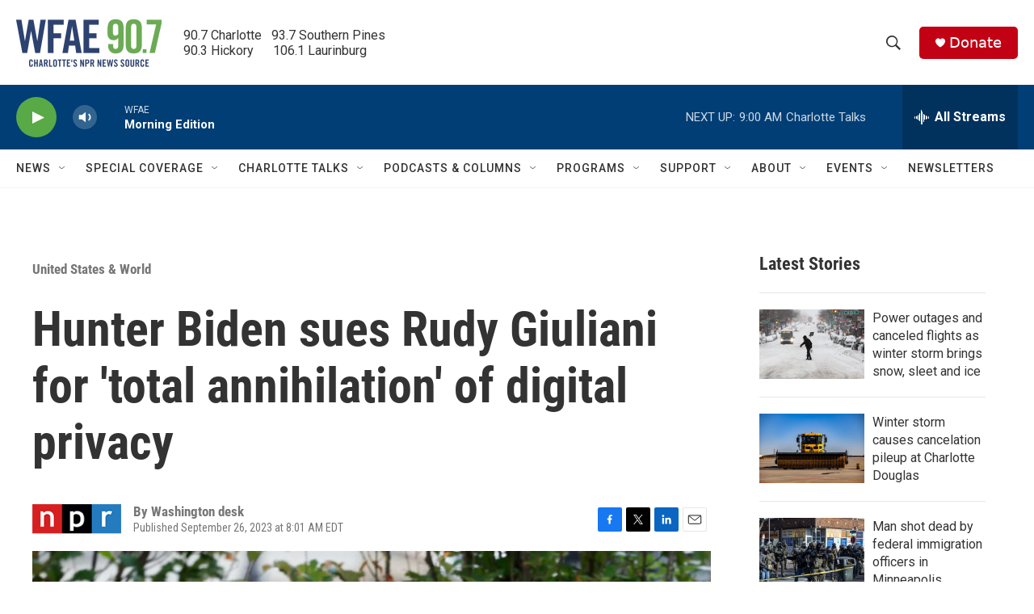

--- FILE ---
content_type: text/html; charset=utf-8
request_url: https://www.google.com/recaptcha/api2/aframe
body_size: 268
content:
<!DOCTYPE HTML><html><head><meta http-equiv="content-type" content="text/html; charset=UTF-8"></head><body><script nonce="fUDaEaXYk1pOCXCkn5kv9w">/** Anti-fraud and anti-abuse applications only. See google.com/recaptcha */ try{var clients={'sodar':'https://pagead2.googlesyndication.com/pagead/sodar?'};window.addEventListener("message",function(a){try{if(a.source===window.parent){var b=JSON.parse(a.data);var c=clients[b['id']];if(c){var d=document.createElement('img');d.src=c+b['params']+'&rc='+(localStorage.getItem("rc::a")?sessionStorage.getItem("rc::b"):"");window.document.body.appendChild(d);sessionStorage.setItem("rc::e",parseInt(sessionStorage.getItem("rc::e")||0)+1);localStorage.setItem("rc::h",'1769423019016');}}}catch(b){}});window.parent.postMessage("_grecaptcha_ready", "*");}catch(b){}</script></body></html>